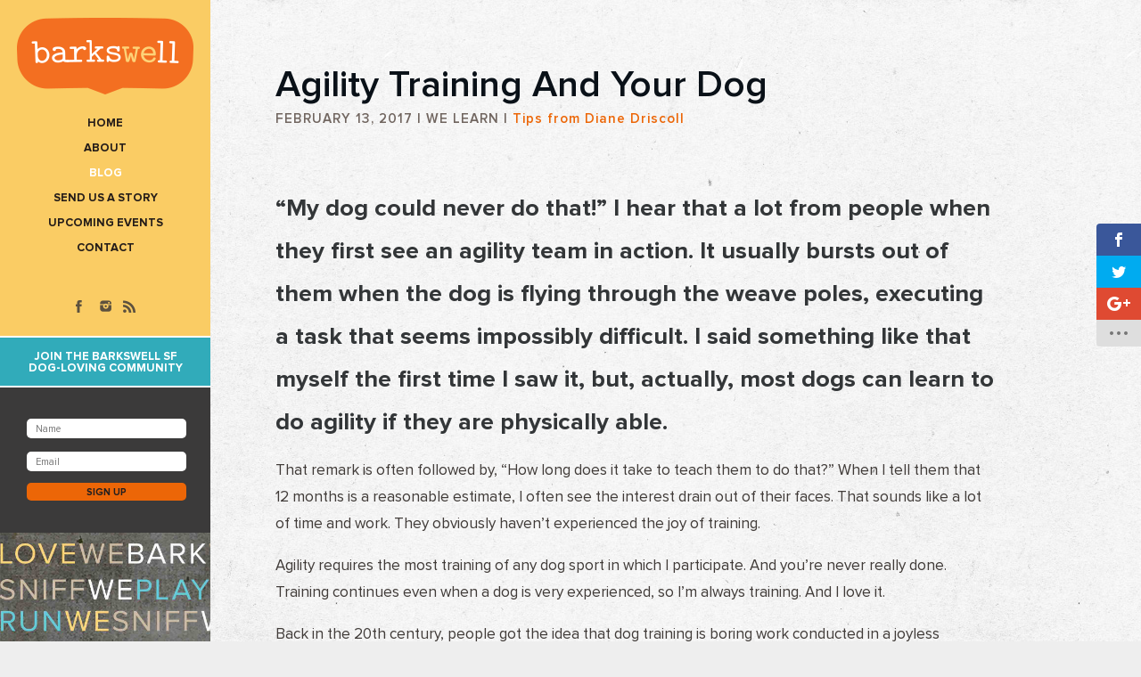

--- FILE ---
content_type: text/html; charset=UTF-8
request_url: http://barkswellsf.com/agility-training-and-your-dog/
body_size: 13321
content:
<!DOCTYPE html>
<!--[if IE 7]> <html class="ie7 oldie" lang="en-US"> <![endif]-->
<!--[if IE 8]> <html class="ie8 oldie" lang="en-US"> <![endif]-->
<!--[if IE 9]> <html class="ie9" lang="en-US"> <![endif]-->
<!--[if gt IE 9]><!--> <html lang="en-US"> <!--<![endif]-->
<head>
	<meta charset="UTF-8">
	<meta name="viewport" content="width=device-width, initial-scale=1, maximum-scale=1, minimum-scale=1, user-scalable=no">
	<meta http-equiv="X-UA-Compatible" content="IE=edge,chrome=1">
	<meta name="format-detection" content="telephone=no">
	<title>Agility Training And Your Dog - BarkswellSF.com</title>
	<link rel="pingback" href="http://barkswellsf.com/xmlrpc.php" />
	<!--[if lt IE 9]>
		<script src="http://html5shiv.googlecode.com/svn/trunk/html5.js"></script>
	<![endif]-->
	<script>var et_site_url='http://barkswellsf.com';var et_post_id='1913';function et_core_page_resource_fallback(a,b){"undefined"===typeof b&&(b=a.sheet.cssRules&&0===a.sheet.cssRules.length);b&&(a.onerror=null,a.onload=null,a.href?a.href=et_site_url+"/?et_core_page_resource="+a.id+et_post_id:a.src&&(a.src=et_site_url+"/?et_core_page_resource="+a.id+et_post_id))}
</script>
	<!-- This site is optimized with the Yoast SEO plugin v15.6.2 - https://yoast.com/wordpress/plugins/seo/ -->
	<meta name="robots" content="index, follow, max-snippet:-1, max-image-preview:large, max-video-preview:-1" />
	<link rel="canonical" href="http://barkswellsf.com/agility-training-and-your-dog/" />
	<meta property="og:locale" content="en_US" />
	<meta property="og:type" content="article" />
	<meta property="og:title" content="Agility Training And Your Dog - BarkswellSF.com" />
	<meta property="og:description" content="“My dog could never do that!” I hear that a lot from people when they first see an agility team in action. It usually bursts out of them when the dog is flying through the weave poles, executing a task that seems impossibly difficult. I said something like that myself the first time I saw it, but, actually, most dogs can learn to do agility if they are physically able." />
	<meta property="og:url" content="http://barkswellsf.com/agility-training-and-your-dog/" />
	<meta property="og:site_name" content="BarkswellSF.com" />
	<meta property="article:published_time" content="2017-02-14T02:56:49+00:00" />
	<meta name="twitter:card" content="summary" />
	<meta name="twitter:creator" content="@BarkswellSF" />
	<meta name="twitter:site" content="@BarkswellSF" />
	<script type="application/ld+json" class="yoast-schema-graph">{"@context":"https://schema.org","@graph":[{"@type":"Organization","@id":"http://barkswellsf.com/#organization","name":"BarkswellSF","url":"http://barkswellsf.com/","sameAs":["http://@barkswellsf","https://twitter.com/BarkswellSF"],"logo":{"@type":"ImageObject","@id":"http://barkswellsf.com/#logo","inLanguage":"en-US","url":"http://barkswellsf.com/wp-content/uploads/2015/03/BarkswellComingSoonLogo11.png","width":432,"height":216,"caption":"BarkswellSF"},"image":{"@id":"http://barkswellsf.com/#logo"}},{"@type":"WebSite","@id":"http://barkswellsf.com/#website","url":"http://barkswellsf.com/","name":"BarkswellSF.com","description":"BarkswellSF.com","publisher":{"@id":"http://barkswellsf.com/#organization"},"potentialAction":[{"@type":"SearchAction","target":"http://barkswellsf.com/?s={search_term_string}","query-input":"required name=search_term_string"}],"inLanguage":"en-US"},{"@type":"WebPage","@id":"http://barkswellsf.com/agility-training-and-your-dog/#webpage","url":"http://barkswellsf.com/agility-training-and-your-dog/","name":"Agility Training And Your Dog - BarkswellSF.com","isPartOf":{"@id":"http://barkswellsf.com/#website"},"datePublished":"2017-02-14T02:56:49+00:00","dateModified":"2017-02-14T02:56:49+00:00","inLanguage":"en-US","potentialAction":[{"@type":"ReadAction","target":["http://barkswellsf.com/agility-training-and-your-dog/"]}]},{"@type":"Article","@id":"http://barkswellsf.com/agility-training-and-your-dog/#article","isPartOf":{"@id":"http://barkswellsf.com/agility-training-and-your-dog/#webpage"},"author":{"@id":"http://barkswellsf.com/#/schema/person/f8aa6c15c72a20c87dd185553ca72859"},"headline":"Agility Training And Your Dog","datePublished":"2017-02-14T02:56:49+00:00","dateModified":"2017-02-14T02:56:49+00:00","mainEntityOfPage":{"@id":"http://barkswellsf.com/agility-training-and-your-dog/#webpage"},"commentCount":3,"publisher":{"@id":"http://barkswellsf.com/#organization"},"articleSection":"We Learn","inLanguage":"en-US","potentialAction":[{"@type":"CommentAction","name":"Comment","target":["http://barkswellsf.com/agility-training-and-your-dog/#respond"]}]},{"@type":"Person","@id":"http://barkswellsf.com/#/schema/person/f8aa6c15c72a20c87dd185553ca72859","name":"Diane Driscoll","image":{"@type":"ImageObject","@id":"http://barkswellsf.com/#personlogo","inLanguage":"en-US","url":"http://0.gravatar.com/avatar/31c9ad303c7d16097e80b9fd479425e5?s=96&d=mm&r=g","caption":"Diane Driscoll"}}]}</script>
	<!-- / Yoast SEO plugin. -->


<link rel='dns-prefetch' href='//www.google.com' />
<link rel='dns-prefetch' href='//fonts.googleapis.com' />
<link rel='dns-prefetch' href='//s.w.org' />
<link rel="alternate" type="application/rss+xml" title="BarkswellSF.com &raquo; Feed" href="http://barkswellsf.com/feed/" />
<link rel="alternate" type="application/rss+xml" title="BarkswellSF.com &raquo; Comments Feed" href="http://barkswellsf.com/comments/feed/" />
<link rel="alternate" type="application/rss+xml" title="BarkswellSF.com &raquo; Agility Training And Your Dog Comments Feed" href="http://barkswellsf.com/agility-training-and-your-dog/feed/" />
		<!-- This site uses the Google Analytics by ExactMetrics plugin v6.5.0 - Using Analytics tracking - https://www.exactmetrics.com/ -->
		<!-- Note: ExactMetrics is not currently configured on this site. The site owner needs to authenticate with Google Analytics in the ExactMetrics settings panel. -->
					<!-- No UA code set -->
				<!-- / Google Analytics by ExactMetrics -->
				<script type="text/javascript">
			window._wpemojiSettings = {"baseUrl":"https:\/\/s.w.org\/images\/core\/emoji\/13.0.1\/72x72\/","ext":".png","svgUrl":"https:\/\/s.w.org\/images\/core\/emoji\/13.0.1\/svg\/","svgExt":".svg","source":{"concatemoji":"http:\/\/barkswellsf.com\/wp-includes\/js\/wp-emoji-release.min.js?ver=5.6.16"}};
			!function(e,a,t){var n,r,o,i=a.createElement("canvas"),p=i.getContext&&i.getContext("2d");function s(e,t){var a=String.fromCharCode;p.clearRect(0,0,i.width,i.height),p.fillText(a.apply(this,e),0,0);e=i.toDataURL();return p.clearRect(0,0,i.width,i.height),p.fillText(a.apply(this,t),0,0),e===i.toDataURL()}function c(e){var t=a.createElement("script");t.src=e,t.defer=t.type="text/javascript",a.getElementsByTagName("head")[0].appendChild(t)}for(o=Array("flag","emoji"),t.supports={everything:!0,everythingExceptFlag:!0},r=0;r<o.length;r++)t.supports[o[r]]=function(e){if(!p||!p.fillText)return!1;switch(p.textBaseline="top",p.font="600 32px Arial",e){case"flag":return s([127987,65039,8205,9895,65039],[127987,65039,8203,9895,65039])?!1:!s([55356,56826,55356,56819],[55356,56826,8203,55356,56819])&&!s([55356,57332,56128,56423,56128,56418,56128,56421,56128,56430,56128,56423,56128,56447],[55356,57332,8203,56128,56423,8203,56128,56418,8203,56128,56421,8203,56128,56430,8203,56128,56423,8203,56128,56447]);case"emoji":return!s([55357,56424,8205,55356,57212],[55357,56424,8203,55356,57212])}return!1}(o[r]),t.supports.everything=t.supports.everything&&t.supports[o[r]],"flag"!==o[r]&&(t.supports.everythingExceptFlag=t.supports.everythingExceptFlag&&t.supports[o[r]]);t.supports.everythingExceptFlag=t.supports.everythingExceptFlag&&!t.supports.flag,t.DOMReady=!1,t.readyCallback=function(){t.DOMReady=!0},t.supports.everything||(n=function(){t.readyCallback()},a.addEventListener?(a.addEventListener("DOMContentLoaded",n,!1),e.addEventListener("load",n,!1)):(e.attachEvent("onload",n),a.attachEvent("onreadystatechange",function(){"complete"===a.readyState&&t.readyCallback()})),(n=t.source||{}).concatemoji?c(n.concatemoji):n.wpemoji&&n.twemoji&&(c(n.twemoji),c(n.wpemoji)))}(window,document,window._wpemojiSettings);
		</script>
		<style type="text/css">
img.wp-smiley,
img.emoji {
	display: inline !important;
	border: none !important;
	box-shadow: none !important;
	height: 1em !important;
	width: 1em !important;
	margin: 0 .07em !important;
	vertical-align: -0.1em !important;
	background: none !important;
	padding: 0 !important;
}
</style>
	<link rel='stylesheet' id='wp-block-library-css'  href='http://barkswellsf.com/wp-includes/css/dist/block-library/style.min.css?ver=5.6.16' type='text/css' media='all' />
<link rel='stylesheet' id='cptch_stylesheet-css'  href='http://barkswellsf.com/wp-content/plugins/captcha/css/front_end_style.css?ver=4.3.5' type='text/css' media='all' />
<link rel='stylesheet' id='dashicons-css'  href='http://barkswellsf.com/wp-includes/css/dashicons.min.css?ver=5.6.16' type='text/css' media='all' />
<link rel='stylesheet' id='cptch_desktop_style-css'  href='http://barkswellsf.com/wp-content/plugins/captcha/css/desktop_style.css?ver=4.3.5' type='text/css' media='all' />
<link rel='stylesheet' id='cf7-style-frontend-style-css'  href='http://barkswellsf.com/wp-content/plugins/contact-form-7-style/css/frontend.css?ver=3.1.9' type='text/css' media='all' />
<link rel='stylesheet' id='cf7-style-responsive-style-css'  href='http://barkswellsf.com/wp-content/plugins/contact-form-7-style/css/responsive.css?ver=3.1.9' type='text/css' media='all' />
<link rel='stylesheet' id='contact-form-7-css'  href='http://barkswellsf.com/wp-content/plugins/contact-form-7/includes/css/styles.css?ver=5.3.2' type='text/css' media='all' />
<link rel='stylesheet' id='exactmetrics-popular-posts-style-css'  href='http://barkswellsf.com/wp-content/plugins/google-analytics-dashboard-for-wp/assets/css/frontend.min.css?ver=6.5.0' type='text/css' media='all' />
<link rel='stylesheet' id='et_monarch-css-css'  href='http://barkswellsf.com/wp-content/plugins/monarch/css/style.css?ver=1.4.13' type='text/css' media='all' />
<link rel='stylesheet' id='et-gf-open-sans-css'  href='http://fonts.googleapis.com/css?family=Open+Sans:400,700' type='text/css' media='all' />
<link rel='stylesheet' id='evcal_google_fonts-css'  href='//fonts.googleapis.com/css?family=Oswald%3A400%2C300%7COpen+Sans%3A400%2C300&#038;ver=5.6.16' type='text/css' media='screen' />
<link rel='stylesheet' id='evcal_cal_default-css'  href='//barkswellsf.com/wp-content/plugins/eventON/assets/css/eventon_styles.css?ver=2.4.5' type='text/css' media='all' />
<link rel='stylesheet' id='evo_font_icons-css'  href='//barkswellsf.com/wp-content/plugins/eventON/assets/fonts/font-awesome.css?ver=4.6.2' type='text/css' media='all' />
<link rel='stylesheet' id='et-builder-googlefonts-cached-css'  href='http://fonts.googleapis.com/css?family=Special+Elite:regular&#038;subset=latin&#038;display=swap' type='text/css' media='all' />
<link rel='stylesheet' id='evo_el_styles-css'  href='http://barkswellsf.com/wp-content/plugins/eventon-event-lists/assets/el_styles.css?ver=5.6.16' type='text/css' media='all' />
<link rel='stylesheet' id='et-builder-modules-style-css'  href='http://barkswellsf.com/wp-content/plugins/divi-builder/includes/builder/styles/frontend-builder-plugin-style.unified.css?ver=4.8.1' type='text/css' media='all' />
<link rel='stylesheet' id='am_style_css-css'  href='http://barkswellsf.com/wp-content/themes/barkswell/style.css?ver=1.0' type='text/css' media='all' />
<script type='text/javascript' src='http://barkswellsf.com/wp-includes/js/jquery/jquery.min.js?ver=3.5.1' id='jquery-core-js'></script>
<script type='text/javascript' src='http://barkswellsf.com/wp-includes/js/jquery/jquery-migrate.min.js?ver=3.3.2' id='jquery-migrate-js'></script>
<link rel="https://api.w.org/" href="http://barkswellsf.com/wp-json/" /><link rel="alternate" type="application/json" href="http://barkswellsf.com/wp-json/wp/v2/posts/1913" /><link rel="EditURI" type="application/rsd+xml" title="RSD" href="http://barkswellsf.com/xmlrpc.php?rsd" />
<link rel="wlwmanifest" type="application/wlwmanifest+xml" href="http://barkswellsf.com/wp-includes/wlwmanifest.xml" /> 
<meta name="generator" content="WordPress 5.6.16" />
<link rel='shortlink' href='http://barkswellsf.com/?p=1913' />
<link rel="alternate" type="application/json+oembed" href="http://barkswellsf.com/wp-json/oembed/1.0/embed?url=http%3A%2F%2Fbarkswellsf.com%2Fagility-training-and-your-dog%2F" />
<link rel="alternate" type="text/xml+oembed" href="http://barkswellsf.com/wp-json/oembed/1.0/embed?url=http%3A%2F%2Fbarkswellsf.com%2Fagility-training-and-your-dog%2F&#038;format=xml" />
<meta name="google-site-verification" content="dAlo8q4DOhJ7hvjkY6TD1HkMA8GoqAaNREk6hzaTObY" /><style type="text/css" id="et-bloom-custom-css">
					.et_bloom .et_bloom_optin_1 .et_bloom_form_container .et_bloom_form_header { background-color: #3b3a3a !important; } .et_bloom .et_bloom_optin_1 .carrot_edge .et_bloom_form_content:before { border-top-color: #3b3a3a !important; } .et_bloom .et_bloom_optin_1 .carrot_edge.et_bloom_form_right .et_bloom_form_content:before, .et_bloom .et_bloom_optin_1 .carrot_edge.et_bloom_form_left .et_bloom_form_content:before { border-top-color: transparent !important; border-left-color: #3b3a3a !important; }
						@media only screen and ( max-width: 767px ) {.et_bloom .et_bloom_optin_1 .carrot_edge.et_bloom_form_right .et_bloom_form_content:before, .et_bloom .et_bloom_optin_1 .carrot_edge.et_bloom_form_left .et_bloom_form_content:before { border-top-color: #3b3a3a !important; border-left-color: transparent !important; }
						}.et_bloom .et_bloom_optin_1 .et_bloom_form_content button { background-color: #f36f21 !important; } .et_bloom .et_bloom_optin_1 .et_bloom_form_content .et_bloom_fields i { color: #f36f21 !important; } .et_bloom .et_bloom_optin_1 .et_bloom_form_content .et_bloom_custom_field_radio i:before { background: #f36f21 !important; } .et_bloom .et_bloom_optin_1 .et_bloom_form_content button { background-color: #f36f21 !important; } .et_bloom .et_bloom_optin_1 .et_bloom_form_container h2, .et_bloom .et_bloom_optin_1 .et_bloom_form_container h2 span, .et_bloom .et_bloom_optin_1 .et_bloom_form_container h2 strong { font-family: "Open Sans", Helvetica, Arial, Lucida, sans-serif; }.et_bloom .et_bloom_optin_1 .et_bloom_form_container p, .et_bloom .et_bloom_optin_1 .et_bloom_form_container p span, .et_bloom .et_bloom_optin_1 .et_bloom_form_container p strong, .et_bloom .et_bloom_optin_1 .et_bloom_form_container form input, .et_bloom .et_bloom_optin_1 .et_bloom_form_container form button span { font-family: "Open Sans", Helvetica, Arial, Lucida, sans-serif; } 
				</style><link rel="preload" href="http://barkswellsf.com/wp-content/plugins/divi-builder/core/admin/fonts/modules.ttf" as="font" crossorigin="anonymous"><style type="text/css" id="et-social-custom-css">
				 
			</style>

<!-- EventON Version -->
<meta name="generator" content="EventON 2.4.5" />

<!-- All in one Favicon 4.7 --><link rel="icon" href="http://barkswellsf.com/wp-content/uploads/2015/05/faviconbw.png" type="image/png"/>

<style class='cf7-style' media='screen' type='text/css'>
body .cf7-style.cf7-style-130 {border-top-width: 2px;border-right-width: 2px;border-bottom-width: 2px;border-left-width: 2px;}body .cf7-style.cf7-style-130 input[type='submit'] {border-top-left-radius: 4px;border-top-right-radius: 4px;border-bottom-left-radius: 4px;border-bottom-right-radius: 4px;background-color: #facc64;}
</style>
<link rel="stylesheet" id="et-core-unified-1913-cached-inline-styles" href="http://barkswellsf.com/wp-content/et-cache/1913/et-core-unified-1913-17695903497556.min.css" onerror="et_core_page_resource_fallback(this, true)" onload="et_core_page_resource_fallback(this)" /></head>
<body class="post-template-default single single-post postid-1913 single-format-standard et_divi_builder et_bloom et_monarch chrome et-pb-theme-barkswell et-db et_minified_js et_minified_css grow-content-body">

	<div id="body">
		<div class="container">
			<aside id="sidebar">
				<header>
					<a id="logo" href="http://barkswellsf.com/">BarkswellSF.com</a>
					<nav id="menu">
						<div class="trigger"></div>
						<ul id="sf-menu" class="sf-menu"><li id="menu-item-57" class="home_menu menu-item menu-item-type-post_type menu-item-object-page menu-item-home menu-item-57"><a href="http://barkswellsf.com/">Home</a></li>
<li id="menu-item-58" class="menu-item menu-item-type-post_type menu-item-object-page menu-item-58"><a href="http://barkswellsf.com/about/">About</a></li>
<li id="menu-item-132" class="menu-item menu-item-type-post_type menu-item-object-page current_page_parent menu-item-132"><a href="http://barkswellsf.com/blog/">Blog</a></li>
<li id="menu-item-419" class="menu-item menu-item-type-post_type menu-item-object-page menu-item-419"><a href="http://barkswellsf.com/send-us-a-story/">Send us a Story</a></li>
<li id="menu-item-1255" class="menu-item menu-item-type-post_type menu-item-object-page menu-item-1255"><a href="http://barkswellsf.com/event-directory/">Upcoming Events</a></li>
<li id="menu-item-60" class="menu-item menu-item-type-post_type menu-item-object-page menu-item-60"><a href="http://barkswellsf.com/contact/">Contact</a></li>
</ul>						<div class="social">
							<ul>
								<li><a target="_blank" href="https://www.facebook.com/barkswell" class="ico ico-fb"></a></li>																<li><a target="_blank" href="https://instagram.com/BarkswellSF" class="ico ico-in"></a></li>								<li><a target="_blank" href="http://barkswellsf.com/feed/" class="ico ico-rss"></a></li>
							</ul>
						</div>
					</nav>
					<!-- / navigation -->

				</header>
				<a href="#" class="news">join THE Barkswell SF<br />
dog-loving community</a>
				<form action="//barkswellsf.us14.list-manage.com/subscribe/post?u=a1ed573104ed8f934f32cb4d4&amp;id=c03da8bd4f" method="post" id="mc-embedded-subscribe-form" name="mc-embedded-subscribe-form" class="validate" target="_blank" novalidate>
					<input type="text" placeholder="Name" name="FNAME">
					<input type="text" placeholder="Email" name="EMAIL">
					<button type="submit">SIGN UP</button>
					<div style="position: absolute; left: -5000px;"><input type="text" name="b_a1ed573104ed8f934f32cb4d4_c03da8bd4f" tabindex="-1" value=""></div>
				</form>
			</aside>
			<!-- / sidebar -->
	<div id="content">
    					<div class="post post-1913 type-post status-publish format-standard hentry category-we-learn grow-content-main" id="post-1913">
			<h1>Agility Training And Your Dog</h1>
			<div class="meta">February 13, 2017 | <a href="http://barkswellsf.com/category/we-learn/" rel="category tag">We Learn</a>									| <span class="author">
					<a href="http://barkswellsf.com/author/diane-driscoll/">Tips from Diane Driscoll</a>
					</span>
			    			</div>
			<div class="entry">

			 

    		<div id="et-boc" class="et-boc">
<div id="et_builder_outer_content" class="et_builder_outer_content">
<div class="et-l et-l--post">
<div class="et_builder_inner_content et_pb_gutters3">
<div class="et_pb_section et_pb_section_0 et_section_regular et_section_transparent" >
<div class="et_pb_row et_pb_row_0 et_pb_gutters1">
<div class="et_pb_column et_pb_column_4_4 et_pb_column_0  et_pb_css_mix_blend_mode_passthrough et-last-child">
<div class="et_pb_module et_pb_text et_pb_text_0  et_pb_text_align_left et_pb_bg_layout_light">
<div class="et_pb_text_inner">“My dog could never do that!” I hear that a lot from people when they first see an agility team in action. It usually bursts out of them when the dog is flying through the weave poles, executing a task that seems impossibly difficult. I said something like that myself the first time I saw it, but, actually, most dogs can learn to do agility if they are physically able.
</div>
</p></div>
<p> <!-- .et_pb_text --></p>
<div class="et_pb_module et_pb_text et_pb_text_1  et_pb_text_align_left et_pb_bg_layout_light">
<div class="et_pb_text_inner">That remark is often followed by, “How long does it take to teach them to do that?” When I tell them that 12 months is a reasonable estimate, I often see the interest drain out of their faces. That sounds like a lot of time and work. They obviously haven’t experienced the joy of training.</p>
<p>Agility requires the most training of any dog sport in which I participate. And you’re never really done. Training continues even when a dog is very experienced, so I’m always training. And I love it.</p>
<p>Back in the 20th century, people got the idea that dog training is boring work conducted in a joyless atmosphere. That might have been true decades ago, but training has changed dramatically. It turns out that positive methods are not only a lot more enjoyable for both dog and handler, but also produce excellent results. And even if you wanted to, you wouldn’t succeed in agility using old-fashioned, dominance-based training methods. It’s an off-leash sport that requires a happy, willing canine partner. Agility is about joy, for both teammates.
</p></div>
</p></div>
<p> <!-- .et_pb_text --></p>
<div class="et_pb_module et_pb_text et_pb_text_2  et_pb_text_align_left et_pb_bg_layout_light">
<div class="et_pb_text_inner">
<p style="text-align: center;">&#8220;Agility is about joy, for both teammates.&#8221;</p>
</div></div>
<p> <!-- .et_pb_text --></p>
<div class="et_pb_module et_pb_text et_pb_text_3  et_pb_text_align_left et_pb_bg_layout_light">
<div class="et_pb_text_inner">When I started in agility, I wanted to complete the training so I could actually “do” agility. Obviously, training was necessary, and I thought it would be worthwhile, but not particularly fun. I figured once my dog was trained, I’d get to the good part &#8211; competition. But eventually I realized that I had it backwards. You compete to find out how your training is going. Training is where you develop an amazing bond with your dog that enriches both of your lives. It becomes part of your lifestyle. Competing is just a fun way to test your training.</p>
<p>Don’t get me wrong; I love to compete. I love the atmosphere, the wonderful people I’ve met, and the fun of playing with my dog like a kid. I enjoy the physical and mental challenge. But, more than that, I love it when it’s just me and my dog, training alone and finally nailing that tricky skill. And I love the lessons that always seem to end up as dog parties. That’s where the joy is.</p>
<p>So, it turns out that the old saying applies to dog training. It’s a journey, so enjoy it. Go after your competitive goals, but enjoy getting there. You’ll spend far more time training than you will competing, so don’t focus too much on the endgame. Our dogs’ lives are short, and their athletic careers even shorter. Have as much fun as possible with them along the way.
</p></div>
</p></div>
<p> <!-- .et_pb_text --></p>
<div class="et_pb_module et_pb_image et_pb_image_0 et_animated et-waypoint">
<p>				<span class="et_pb_image_wrap "><img loading="lazy" src="http://barkswellsf.com/wp-content/uploads/2017/02/Enjoy_the_Training_Journey_pic-Courtesey-of-Cindy-Frezon_opt.jpg" alt="Enjoy_the_Training_Journey_pic-Courtesey of Cindy Frezon_opt" title="Enjoy_the_Training_Journey_pic-Courtesey of Cindy Frezon_opt" height="auto" width="auto" srcset="http://barkswellsf.com/wp-content/uploads/2017/02/Enjoy_the_Training_Journey_pic-Courtesey-of-Cindy-Frezon_opt.jpg 400w, http://barkswellsf.com/wp-content/uploads/2017/02/Enjoy_the_Training_Journey_pic-Courtesey-of-Cindy-Frezon_opt-300x222.jpg 300w" sizes="(max-width: 400px) 100vw, 400px" class="wp-image-1917" /></span>
			</div>
<div class="et_pb_module et_pb_divider_0 et_pb_space et_pb_divider_hidden">
<div class="et_pb_divider_internal"></div>
</div>
<div class="et_pb_module et_pb_text et_pb_text_4  et_pb_text_align_left et_pb_bg_layout_light">
<div class="et_pb_text_inner">If you enjoyed this post, you should read &#8220;The Most Important Thing You Need To Foster A Dog&#8221; <a href="http://barkswellsf.com/the-most-important-thing-you-need-to-foster-a-dog/">here</a>.</p>
<p>Have you tried agility training with your dog? Share your story below!
</p></div>
</p></div>
<p> <!-- .et_pb_text -->
			</div>
<p> <!-- .et_pb_column --></p></div>
<p> <!-- .et_pb_row --></p></div>
<p> <!-- .et_pb_section -->		</div>
<p><!-- .et_builder_inner_content -->
	</div>
<p><!-- .et-l --></p></div>
<p><!-- .et_builder_outer_content -->
		</div>
<p><!-- #et-boc --></p>
<span class="et_bloom_bottom_trigger"></span><span class="et_social_bottom_trigger"></span>    		<div class="clear"></div>
    		    				</div>
		

<!-- You can start editing here. -->


<div class="leave" id="respond">

<h3>Leave a comment!</h3>

<div class="cancel-comment-reply">
	<small><a rel="nofollow" id="cancel-comment-reply-link" href="/agility-training-and-your-dog/#respond" style="display:none;">Click here to cancel reply.</a></small>
</div>


<form action="http://barkswellsf.com/wp-comments-post.php" method="post" id="commentform">
    
<textarea name="comment" id="comment" cols="100%" rows="10" tabindex="1"></textarea>


<fieldset>
	<label for="author">Name:</label>
	<div class="text">
		<input type="text" name="author" id="author" value="" size="22" tabindex="2" aria-required='true' />
	</div>
</fieldset>

<fieldset class="submit">
	<label for="email">Email:</label>
	<div class="text">
		<input type="text" name="email" id="email" value="" size="22" tabindex="3" aria-required='true' />
	</div>
	<button type="submit" tabindex="4">submit</button>
</fieldset>

		
<p class="cptch_block"><span class="cptch_wrap cptch_math_actions">
				<label class="cptch_label" for="cptch_input_94"><span class="cptch_span">6</span>
					<span class="cptch_span">&nbsp;&minus;&nbsp;</span>
					<span class="cptch_span"><input id="cptch_input_94" class="cptch_input cptch_wp_comments" type="text" autocomplete="off" name="cptch_number" value="" maxlength="2" size="2" aria-required="true" required="required" style="margin-bottom:0;display:inline;font-size: 12px;width: 40px;" /></span>
					<span class="cptch_span">&nbsp;=&nbsp;</span>
					<span class="cptch_span">1</span>
					<input type="hidden" name="cptch_result" value="/6g=" /><input type="hidden" name="cptch_time" value="1769735138" />
					<input type="hidden" name="cptch_form" value="wp_comments" />
				</label><span class="cptch_reload_button_wrap hide-if-no-js">
					<noscript>
						<style type="text/css">
							.hide-if-no-js {
								display: none !important;
							}
						</style>
					</noscript>
					<span class="cptch_reload_button dashicons dashicons-update"></span>
				</span></span></p>

<input type='hidden' name='comment_post_ID' value='1913' id='comment_post_ID' />
<input type='hidden' name='comment_parent' id='comment_parent' value='0' />

</form>

</div>


<div class="comments" id="comments">
	<h3>Comments</h3>
	<ul>
				<li class="comment even thread-even depth-1 parent et-pb-non-builder-comment" id="comment-138">
				<div id="div-comment-138" class="comment-body">
		
			<h4>Kim / February 16, 2017</h4>

        
		<div class="entry-comment"><p>Well said Diane.</p>
</div>

		<div class="reply">
		<a rel='nofollow' class='comment-reply-link' href='#comment-138' data-commentid="138" data-postid="1913" data-belowelement="div-comment-138" data-respondelement="respond" data-replyto="Reply to Kim" aria-label='Reply to Kim'>Reply</a>		</div>

				</div>
		<ul class="children">
		<li class="comment byuser comment-author-admin odd alt depth-2 et-pb-non-builder-comment" id="comment-139">
				<div id="div-comment-139" class="comment-body">
		
			<h4>admin / February 16, 2017</h4>

        
		<div class="entry-comment"><p>Thank you so much for showing support for the author!</p>
</div>

		<div class="reply">
		<a rel='nofollow' class='comment-reply-link' href='#comment-139' data-commentid="139" data-postid="1913" data-belowelement="div-comment-139" data-respondelement="respond" data-replyto="Reply to admin" aria-label='Reply to admin'>Reply</a>		</div>

				</div>
		</li><!-- #comment-## -->
</ul><!-- .children -->
</li><!-- #comment-## -->
	</ul>
</div>

			</div>
		</div>
<!-- / content -->



		</div>
		<!-- / container -->
	</div>
	<!-- / body -->

	<footer id="footer">
		<div class="container">
			<p>&copy; 2026 BarkswellSF.com</p>
		</div>
		<!-- / container -->
	</footer>
	<!-- / footer -->
	<script type="text/javascript" src="http://barkswellsf.com/wp-content/themes/barkswell/includes/js/modernizr.custom.js"></script>
			<script type="text/javascript">
		/*<![CDATA[*/
		var gmapstyles = 'default';
		/* ]]> */
		</script>		
		<script>
  (function(i,s,o,g,r,a,m){i['GoogleAnalyticsObject']=r;i[r]=i[r]||function(){
  (i[r].q=i[r].q||[]).push(arguments)},i[r].l=1*new Date();a=s.createElement(o),
  m=s.getElementsByTagName(o)[0];a.async=1;a.src=g;m.parentNode.insertBefore(a,m)
  })(window,document,'script','//www.google-analytics.com/analytics.js','ga');

  ga('create', 'UA-62754293-1', 'auto');
  ga('send', 'pageview');

</script>
<script>
  (function(i,s,o,g,r,a,m){i['GoogleAnalyticsObject']=r;i[r]=i[r]||function(){
  (i[r].q=i[r].q||[]).push(arguments)},i[r].l=1*new Date();a=s.createElement(o),
  m=s.getElementsByTagName(o)[0];a.async=1;a.src=g;m.parentNode.insertBefore(a,m)
  })(window,document,'script','https://www.google-analytics.com/analytics.js','ga');

  ga('create', 'UA-106233966-1', 'auto');
  ga('send', 'pageview');

</script><div class="et_bloom_popup et_bloom_optin et_bloom_resize et_bloom_optin_1 et_bloom_trigger_idle" data-cookie_duration="1" data-idle_timeout="15">
							<div class="et_bloom_form_container et_bloom_popup_container et_bloom_form_bottom with_edge carrot_edge et_bloom_rounded et_bloom_form_text_dark et_bloom_animation_fadein">
								
			<div class="et_bloom_form_container_wrapper clearfix">
				<div class="et_bloom_header_outer">
					<div class="et_bloom_form_header et_bloom_header_text_light">
						<img width="610" height="407" src="http://barkswellsf.com/wp-content/uploads/2015/06/029_lauren-tarquin_0838_gallery.jpg" class=" et_bloom_image_slideup et_bloom_image" alt="" loading="lazy" srcset="http://barkswellsf.com/wp-content/uploads/2015/06/029_lauren-tarquin_0838_gallery.jpg 3500w, http://barkswellsf.com/wp-content/uploads/2015/06/029_lauren-tarquin_0838_gallery-300x200.jpg 300w, http://barkswellsf.com/wp-content/uploads/2015/06/029_lauren-tarquin_0838_gallery-1024x683.jpg 1024w, http://barkswellsf.com/wp-content/uploads/2015/06/029_lauren-tarquin_0838_gallery-785x523.jpg 785w" sizes="(max-width: 610px) 100vw, 610px" />
						<div class="et_bloom_form_text">
						<h2>Don't miss a Bark!</h2><p>Sign up for <strong>monthly</strong> news from Barkswell.</p>
					</div>
						
					</div>
				</div>
				<div class="et_bloom_form_content et_bloom_2_fields et_bloom_bottom_inline">
					
					
					<form method="post" class="clearfix">
						<div class="et_bloom_fields">
							<p class="et_bloom_popup_input et_bloom_subscribe_name">
								<input placeholder="Name" maxlength="50">
							</p>
							<p class="et_bloom_popup_input et_bloom_subscribe_email">
								<input placeholder="Email">
							</p>
							
							<button data-optin_id="optin_1" data-service="mailchimp" data-list_id="c03da8bd4f" data-page_id="1913" data-account="Barkswellsf" data-ip_address="false" class="et_bloom_submit_subscription">
								<span class="et_bloom_subscribe_loader"></span>
								<span class="et_bloom_button_text et_bloom_button_text_color_light">SUBSCRIBE!</span>
							</button>
						</div>
					</form>
					<div class="et_bloom_success_container">
						<span class="et_bloom_success_checkmark"></span>
					</div>
					<h2 class="et_bloom_success_message">You have Successfully Subscribed!</h2>
					
				</div>
			</div>
			<span class="et_bloom_close_button"></span>
							</div>
						</div><div class="et_social_pin_images_outer">
					<div class="et_social_pinterest_window">
						<div class="et_social_modal_header"><h3>Pin It on Pinterest</h3><span class="et_social_close"></span></div>
						<div class="et_social_pin_images" data-permalink="http://barkswellsf.com/agility-training-and-your-dog/" data-title="Agility Training And Your Dog" data-post_id="1913"></div>
					</div>
				</div><div class="et_social_sidebar_networks et_social_visible_sidebar et_social_slideright et_social_animated et_social_rounded et_social_sidebar_grow et_social_sidebar_withcounts et_social_mobile_on et_social_sidebar_networks_right">
					
					<ul class="et_social_icons_container"><li class="et_social_facebook">
									<a href="http://www.facebook.com/sharer.php?u=http%3A%2F%2Fbarkswellsf.com%2Fagility-training-and-your-dog%2F&#038;t=Agility%20Training%20And%20Your%20Dog" class="et_social_share et_social_display_count" rel="nofollow" data-social_name="facebook" data-post_id="1913" data-social_type="share" data-location="sidebar"data-min_count="1">
										<i class="et_social_icon et_social_icon_facebook"></i>
										
										
										<span class="et_social_overlay"></span>
									</a>
								</li><li class="et_social_twitter">
									<a href="http://twitter.com/share?text=Agility%20Training%20And%20Your%20Dog&#038;url=http%3A%2F%2Fbarkswellsf.com%2Fagility-training-and-your-dog%2F" class="et_social_share et_social_display_count" rel="nofollow" data-social_name="twitter" data-post_id="1913" data-social_type="share" data-location="sidebar"data-min_count="1">
										<i class="et_social_icon et_social_icon_twitter"></i>
										
										
										<span class="et_social_overlay"></span>
									</a>
								</li><li class="et_social_googleplus">
									<a href="https://plus.google.com/share?url=http%3A%2F%2Fbarkswellsf.com%2Fagility-training-and-your-dog%2F&#038;t=Agility%20Training%20And%20Your%20Dog" class="et_social_share et_social_display_count" rel="nofollow" data-social_name="googleplus" data-post_id="1913" data-social_type="share" data-location="sidebar"data-min_count="1">
										<i class="et_social_icon et_social_icon_googleplus"></i>
										
										
										<span class="et_social_overlay"></span>
									</a>
								</li><li class="et_social_all_button">
								<a href="#" rel="nofollow" data-location="sidebar" data-page_id="1913" data-permalink="http://barkswellsf.com/agility-training-and-your-dog/" data-title="Agility Training And Your Dog" class="et_social_open_all">
									<i class="et_social_icon et_social_icon_all_button"></i>
									<span class="et_social_overlay"></span>
								</a>
							</li></ul>
					<span class="et_social_hide_sidebar et_social_icon"></span>
				</div><div class="et_social_mobile_button"></div>
					<div class="et_social_mobile et_social_fadein">
						<div class="et_social_heading">Share This</div>
						<span class="et_social_close"></span>
						<div class="et_social_networks et_social_simple et_social_rounded et_social_left et_social_withcounts">
							<ul class="et_social_icons_container"><li class="et_social_facebook">
									<a href="http://www.facebook.com/sharer.php?u=http%3A%2F%2Fbarkswellsf.com%2Fagility-training-and-your-dog%2F&#038;t=Agility%20Training%20And%20Your%20Dog" class="et_social_share et_social_display_count" rel="nofollow" data-social_name="facebook" data-post_id="1913" data-social_type="share" data-location="sidebar"data-min_count="1">
										<i class="et_social_icon et_social_icon_facebook"></i>
										<div class="et_social_network_label"><div class="et_social_networkname">Facebook</div></div>
										
										<span class="et_social_overlay"></span>
									</a>
								</li><li class="et_social_twitter">
									<a href="http://twitter.com/share?text=Agility%20Training%20And%20Your%20Dog&#038;url=http%3A%2F%2Fbarkswellsf.com%2Fagility-training-and-your-dog%2F" class="et_social_share et_social_display_count" rel="nofollow" data-social_name="twitter" data-post_id="1913" data-social_type="share" data-location="sidebar"data-min_count="1">
										<i class="et_social_icon et_social_icon_twitter"></i>
										<div class="et_social_network_label"><div class="et_social_networkname">Twitter</div></div>
										
										<span class="et_social_overlay"></span>
									</a>
								</li><li class="et_social_googleplus">
									<a href="https://plus.google.com/share?url=http%3A%2F%2Fbarkswellsf.com%2Fagility-training-and-your-dog%2F&#038;t=Agility%20Training%20And%20Your%20Dog" class="et_social_share et_social_display_count" rel="nofollow" data-social_name="googleplus" data-post_id="1913" data-social_type="share" data-location="sidebar"data-min_count="1">
										<i class="et_social_icon et_social_icon_googleplus"></i>
										<div class="et_social_network_label"><div class="et_social_networkname">Google+</div></div>
										
										<span class="et_social_overlay"></span>
									</a>
								</li><li class="et_social_all_button">
								<a href="#" rel="nofollow" data-location="sidebar" data-page_id="1913" data-permalink="http://barkswellsf.com/agility-training-and-your-dog/" data-title="Agility Training And Your Dog" class="et_social_open_all">
									<i class="et_social_icon et_social_icon_all_button"></i>
									<span class="et_social_overlay"></span>
								</a>
							</li></ul>
						</div>
					</div>
					<div class="et_social_mobile_overlay"></div><div id="grow-wp-data" data-grow='{&quot;content&quot;:{&quot;ID&quot;:1913,&quot;categories&quot;:[{&quot;ID&quot;:12}]}}'></div>	<script type="text/javascript">
				var et_animation_data = [{"class":"et_pb_image_0","style":"slideLeft","repeat":"once","duration":"500ms","delay":"0ms","intensity":"10%","starting_opacity":"0%","speed_curve":"ease-in-out"}];
				</script>
	<link rel='stylesheet' id='eventon_dynamic_styles-css'  href='//barkswellsf.com/wp-content/plugins/eventON/assets/css/eventon_dynamic_styles.css?ver=5.6.16' type='text/css' media='all' />
<link rel='stylesheet' id='et_bloom-css-css'  href='http://barkswellsf.com/wp-content/plugins/bloom/css/style.css?ver=1.3.11' type='text/css' media='all' />
<script type='text/javascript' src='http://barkswellsf.com/wp-content/plugins/contact-form-7-style/js/frontend-min.js?ver=3.1.9' id='cf7-style-frontend-script-js'></script>
<script type='text/javascript' id='contact-form-7-js-extra'>
/* <![CDATA[ */
var wpcf7 = {"apiSettings":{"root":"http:\/\/barkswellsf.com\/wp-json\/contact-form-7\/v1","namespace":"contact-form-7\/v1"}};
/* ]]> */
</script>
<script type='text/javascript' src='http://barkswellsf.com/wp-content/plugins/contact-form-7/includes/js/scripts.js?ver=5.3.2' id='contact-form-7-js'></script>
<script type='text/javascript' src='https://www.google.com/recaptcha/api.js?render=6LdXJb4ZAAAAABkjWRshi48ROdmdjVs4sZh9juRa&#038;ver=3.0' id='google-recaptcha-js'></script>
<script type='text/javascript' id='wpcf7-recaptcha-js-extra'>
/* <![CDATA[ */
var wpcf7_recaptcha = {"sitekey":"6LdXJb4ZAAAAABkjWRshi48ROdmdjVs4sZh9juRa","actions":{"homepage":"homepage","contactform":"contactform"}};
/* ]]> */
</script>
<script type='text/javascript' src='http://barkswellsf.com/wp-content/plugins/contact-form-7/modules/recaptcha/script.js?ver=5.3.2' id='wpcf7-recaptcha-js'></script>
<script type='text/javascript' src='http://barkswellsf.com/wp-content/plugins/monarch/js/idle-timer.min.js?ver=1.4.13' id='et_monarch-idle-js'></script>
<script type='text/javascript' id='et_monarch-custom-js-js-extra'>
/* <![CDATA[ */
var monarchSettings = {"ajaxurl":"http:\/\/barkswellsf.com\/wp-admin\/admin-ajax.php","pageurl":"http:\/\/barkswellsf.com\/agility-training-and-your-dog\/","stats_nonce":"637eae2723","share_counts":"2c08a22511","follow_counts":"e372995aea","total_counts":"b6d964e98d","media_single":"29f62a3942","media_total":"2ccfc3cc79","generate_all_window_nonce":"eb97474b1c","no_img_message":"No images available for sharing on this page"};
/* ]]> */
</script>
<script type='text/javascript' src='http://barkswellsf.com/wp-content/plugins/monarch/js/custom.js?ver=1.4.13' id='et_monarch-custom-js-js'></script>
<script type='text/javascript' src='http://barkswellsf.com/wp-includes/js/comment-reply.min.js?ver=5.6.16' id='comment-reply-js'></script>
<script type='text/javascript' id='am_general-js-extra'>
/* <![CDATA[ */
var ajax_object = {"ajax_url":"http:\/\/barkswellsf.com\/wp-admin\/admin-ajax.php","curPage":"2","loading":"","done":""};
/* ]]> */
</script>
<script type='text/javascript' src='http://barkswellsf.com/wp-content/themes/barkswell/includes/js/general.js?ver=1.0' id='am_general-js'></script>
<script type='text/javascript' id='divi-builder-custom-script-js-extra'>
/* <![CDATA[ */
var et_pb_custom = {"ajaxurl":"http:\/\/barkswellsf.com\/wp-admin\/admin-ajax.php","images_uri":"http:\/\/barkswellsf.com\/wp-content\/themes\/barkswell\/images","builder_images_uri":"http:\/\/barkswellsf.com\/wp-content\/plugins\/divi-builder\/includes\/builder\/images","et_frontend_nonce":"37a2b88af0","subscription_failed":"Please, check the fields below to make sure you entered the correct information.","et_ab_log_nonce":"e52776fbe8","fill_message":"Please, fill in the following fields:","contact_error_message":"Please, fix the following errors:","invalid":"Invalid email","captcha":"Captcha","prev":"Prev","previous":"Previous","next":"Next","wrong_captcha":"You entered the wrong number in captcha.","wrong_checkbox":"Checkbox","ignore_waypoints":"no","is_divi_theme_used":"","widget_search_selector":".widget_search","ab_tests":[],"is_ab_testing_active":"","page_id":"1913","unique_test_id":"","ab_bounce_rate":"5","is_cache_plugin_active":"no","is_shortcode_tracking":"","tinymce_uri":""}; var et_builder_utils_params = {"condition":{"diviTheme":false,"extraTheme":false},"scrollLocations":["app","top"],"builderScrollLocations":{"desktop":"app","tablet":"app","phone":"app"},"onloadScrollLocation":"app","builderType":"fe"}; var et_frontend_scripts = {"builderCssContainerPrefix":"#et-boc","builderCssLayoutPrefix":"#et-boc .et-l"};
var et_pb_box_shadow_elements = [];
var et_pb_motion_elements = {"desktop":[],"tablet":[],"phone":[]};
var et_pb_sticky_elements = [];
/* ]]> */
</script>
<script type='text/javascript' src='http://barkswellsf.com/wp-content/plugins/divi-builder/js/divi-builder.min.js?ver=4.8.1' id='divi-builder-custom-script-js'></script>
<script type='text/javascript' src='http://barkswellsf.com/wp-content/plugins/divi-builder/core/admin/js/common.js?ver=4.8.1' id='et-core-common-js'></script>
<script type='text/javascript' src='http://barkswellsf.com/wp-includes/js/wp-embed.min.js?ver=5.6.16' id='wp-embed-js'></script>
<script type='text/javascript' src='http://barkswellsf.com/wp-content/plugins/bloom/js/jquery.uniform.min.js?ver=1.3.11' id='et_bloom-uniform-js-js'></script>
<script type='text/javascript' id='et_bloom-custom-js-js-extra'>
/* <![CDATA[ */
var bloomSettings = {"ajaxurl":"http:\/\/barkswellsf.com\/wp-admin\/admin-ajax.php","pageurl":"http:\/\/barkswellsf.com\/agility-training-and-your-dog\/","stats_nonce":"bc186ea7bf","subscribe_nonce":"cd6520c291","is_user_logged_in":"not_logged"};
/* ]]> */
</script>
<script type='text/javascript' src='http://barkswellsf.com/wp-content/plugins/bloom/js/custom.js?ver=1.3.11' id='et_bloom-custom-js-js'></script>
<script type='text/javascript' src='http://barkswellsf.com/wp-content/plugins/bloom/js/idle-timer.min.js?ver=1.3.11' id='et_bloom-idle-timer-js-js'></script>
<script type='text/javascript' id='cptch_front_end_script-js-extra'>
/* <![CDATA[ */
var cptch_vars = {"nonce":"9080bda08e","ajaxurl":"http:\/\/barkswellsf.com\/wp-admin\/admin-ajax.php","enlarge":"0"};
/* ]]> */
</script>
<script type='text/javascript' src='http://barkswellsf.com/wp-content/plugins/captcha/js/front_end_script.js?ver=5.6.16' id='cptch_front_end_script-js'></script>
</body>
</html>


--- FILE ---
content_type: text/css
request_url: http://barkswellsf.com/wp-content/themes/barkswell/style.css?ver=1.0
body_size: 28195
content:
/*
Theme Name: barkswell
Theme URI: http://www.reliablepsd.com
Author: <a href="http://www.reliablepsd.com">reliablepsd</a>
Author URI: http://www.reliablepsd.com
Description: Designed by <a href="http://www.reliablepsd.com">reliablepsd</a>.
Version: 1.0
License: GNU General Public License v2 or later
License URI: http://www.gnu.org/licenses/gpl-2.0.html
Tags: white, light
Text Domain: am
*/
html, body, div, span, applet, object, iframe,
h1, h2, h3, h4, h5, h6, p, blockquote, pre,
a, abbr, acronym, address, big, cite, code,
del, dfn, em, img, ins, kbd, q, s, samp,
small, strike, strong, sub, sup, tt, var,
b, u, i, center,
dl, dt, dd, ol, ul, li,
fieldset, form, label, legend,
table, caption, tbody, tfoot, thead, tr, th, td,
article, aside, canvas, details, figcaption, figure,
footer, header, hgroup, menu, nav, section, summary,
time, mark, audio, video {
	margin: 0;
	padding: 0;
	border: 0;
	font-size: 100%;
	font: inherit;
	vertical-align: baseline;
}

*, *:before, *:after {
	-moz-box-sizing: border-box;
	-webkit-box-sizing: border-box;
	box-sizing: border-box;
}

input[type=tel], input[type=url], input[type=password],
input[type=text], input[type=email], input[type=reset],
input[type=button], input[type=submit], button, textarea {
	-webkit-appearance: none;
	-webkit-border-radius: 0;
}

article, aside, details, figcaption, figure,
footer, header, hgroup, menu, nav, section {
	display: block;
}

img {
	vertical-align: middle;
}

ol, ul {
	list-style: none;
}

blockquote, q {
	quotes: none;
}

blockquote:before, blockquote:after,
q:before, q:after {
	content: '';
	content: none;
}

table {
	border-collapse: collapse;
	border-spacing: 0;
}

a[href], label[for], select,
input[type=checkbox], input[type=radio] {
	cursor: pointer;
}

button, input[type=button], input[type=image],
input[type=reset], input[type=submit] {
	padding: 0;
	overflow: visible;
	cursor: pointer;
}

button::-moz-focus-inner,
input[type=button]::-moz-focus-inner,
input[type=image]::-moz-focus-inner,
input[type=reset]::-moz-focus-inner,
input[type=submit]::-moz-focus-inner {
	border: 0;
}

.hide {
	position: absolute !important;
	left: -9999em !important;
}

.clearfix:after {
	content: "";
	display: block;
	clear: both;
}

h1, h2, h3, h4, h5, h6 {
	font-weight: normal;
}

strong {
	font-weight: bold;
}

em {
	font-style: italic;
}

del {
	text-decoration: line-through;
}

th, td {
	vertical-align: top;
}

th {
	font-weight: normal;
	text-align: left;
}

address, cite, dfn {
	font-style: normal;
}

abbr, acronym {
	border-bottom: 1px dotted #999;
	cursor: help;
}

sub,
sup {
	position: relative;
	font-size: 75%;
	line-height: 0;
}

sup {
	top: -0.5em;
}

sub {
	bottom: -0.25em;
}

textarea {
	 overflow: auto;
}

a, input[type=reset], input[type=button], input[type=submit], button, .btn{
	-webkit-transition: all .3s;
	-o-transition: all .3s;
	transition: all .3s;
}
.featured .more a:hover .arrow, .btn-scroll:hover .arrow, .posts-topics a:hover, .posts a:hover img, #menu .social li a{
    opacity: 0.85;
}
input[type=number], input[type=tel], input[type=url], input[type=password], input[type=text], input[type=email], input[type=reset], input[type=button], input[type=submit], button, textarea{
     -webkit-appearance: none;
     -webkit-border-radius: 0;
}
input[type=reset], input[type=button], input[type=submit], button, .btn{
     background: none;
     border: 0;
     padding: 0;
     display: inline-block;
}
input[type=reset]:hover, input[type=button]:hover, input[type=submit]:hover, button:hover, .btn:hover{
     opacity: 0.9;
}
input[type=number], input[type=tel], input[type=url], input[type=password], input[type=text], input[type=email], textarea{
     border: 1px solid #ccc;
     padding: 5px;
     color: #000;
}
input, textarea, select, button {
     outline: none;
     font-family: Arial, Helvetica, sans-serif;
     font-size: 14px;
}

/* Contact7 */
.form-req {
	color: #ec6607;
}
.form-lbl {
	color: #000;
}
.form-req-label {
	text-align: left;
	margin-bottom: 10px;
}

.textwidget p{ padding: 0 0 10px 0; }

/* Respond */
#respond{
	margin:20px 0 20px 0;
	overflow:hidden;
}
.commentlist #respond{
	margin:0 0 20px 0;
}
#respond .comment-reply-title{
	margin: 0 0 5px 0;
}
#respond .comment-reply-title small{
	font-size: 12px;
	font-weight: normal;
}
#commentform p{
	width:100%;
	overflow:hidden;
	padding: 0 0 10px;
	margin: 0;
}
#commentform p label{
	display: block;
	padding: 0 0 5px;
}
#commentform p textarea{
	width: 96%;
}

/* Q&A */

.qa-details {
	position: relative;
}
.qa-image {
	width: 400px;	
	height: 200px;
	vertical-align: top;
	display: inline-block;
}

.qa-details .qa-image img {
	width: 100%;
	height: auto;
	max-width: 100%;
	max-height: 100%;
}

.qa-box {
	width: 400px;
	height: 200px;
	vertical-align: top;
	color: #fff;
	background-color: #ec6607;
	display: inline-block;
	padding: 25px 0 0 25px;
	position: relative;
}

.qa-dogname {
	font-size: 30px;
	font-weight: 700;
	line-height: 40px;
	text-transform: uppercase;
}
.qa-boxline {}

.qa-lineh, .qa-lined {
	font-size: 26px;
	line-height: 32px;
}
.qa-lineh {
	font-weight: 700;
	padding-right: 10px;
}

.qa-story {
	width: 100%;
	margin-top: 20px;
	font-size: 18px;
	line-height: 22px;
	font-style: italic;
}
.qa-question {
	display: block;
	margin-top: 25px;
	font-size: 20px;
	font-weight: 700;
}
.qa-answer {
	display: block;
	font-size: 18px;
	margin-bottom: 25px;
}
/* Typography */

span.author a,
span.author {
	color: #ec6607 !important;
	text-transform: none !important;
}

.post h1 {
	font-size: 42px;
	color: #0A1118;
	font-weight: 600;
	line-height: normal;
	padding: 15px 0 8px;
}

.post .meta {
	font-size: 15px;
	text-transform: uppercase;
	letter-spacing: 1px;
	color: #70655F;
	font-weight: 600;
	padding-bottom: 20px;
}

.post .meta a {
	color: #70655F;
}

.comments {
	padding: 40px 0;
	max-width: 508px;
}
.comments .children{
    margin: 20px 0 0 20px;
}
.comments h3 {
	font-size: 30px;
	font-weight: 600;
	color: #403B38;
	line-height: normal;
	padding-bottom: 20px;
}

.comments li + li {
	border-top: 1px solid #616161;
	margin-top: 16px;
	padding-top: 28px;
}

.comments p {
	font-size: 17px;
	line-height: 24px;
}

.comments h4 {
	font-size: 17px;
	font-weight: bold;
	color: #403B38;
	line-height: normal;
	padding-bottom: 2px;
}

.leave {
	padding: 45px 0 0;
	overflow: hidden;
	max-width: 508px;
}
.leave h3 {
	font-size: 19px;
	font-weight: bold;
	color: #403B38;
	line-height: normal;
	padding-bottom: 13px;
}
.leave fieldset {
	padding-bottom: 15px;
}
.leave label {
	float: left;
	width: 63px;
	font-size: 15px;
	color: #403B38;
	line-height: 46px;
}
.leave input {
	border: 1px solid #aba5a5;
	background: #fff;
	width: 100%;
	height: 45px;
	display: block;
	padding: 5px;
}
.leave button {
	float: right;
	background: #facc64;
	height: 44px;
	width: 24.2%;
	font-size: 18px;
	font-weight: bold;
	border-radius: 20px;
	text-transform: uppercase;
	line-height: 44px;
	text-align: center;
	color: #fff;
}
.leave .text {
	overflow: hidden;
	padding-right: 8px;
}
.leave .submit .text {
	width: 59.5%;
	float: left;
}
.leave textarea {
	border: 1px solid #aba5a5;
	background: #fff;
	width: 100%;
	margin-bottom: 15px;
	height: 162px;
	display: block;
	padding: 10px;
}

.entry{
	width:100%;
	line-height:21px;
	font-size: 15px;
	color: #403B38;
	max-width: 90%;
}
.entry a{
	text-decoration:underline;
}
.entry a:hover{
	text-decoration:none;
}
.entry p{
	margin:0 0 13px 0;
}
.entry h2{font-size: 30px;}  .entry h3{font-size: 26px;}  .entry h4{font-size: 22px;}  .entry h5{font-size: 20px;}  .entry h6{font-size: 16px;}
.entry h1, .entry h2, .entry h3, .entry h4, .entry h5, .entry h6{line-height:1.5em; margin: 0 0 15px 0;
	color: #0A1118;
	font-weight: 600;}

.entry ul{ margin: 0 0 20px 0; padding: 0 0 0 30px; }
.entry ul ul, .entry ul ol{ margin: 0; }
.entry ul li{	list-style-type: disc;  line-height: 1.5em;}
.entry ul ul li{ list-style-type: circle; }
.entry  ul li ol li{ list-style-type: decimal; }

.entry ol{ margin: 0 0 20px 0; padding: 0 0 0 30px; }
.entry ol ol, .entry ol ul{ margin: 0; }
.entry  ol li{ list-style-type: decimal;  line-height: 1.5em;}
.entry  ol li ol li{ list-style-type: lower-alpha; }
.entry  ol li ul li{ list-style-type: disc; }

.entry img{
	margin-bottom: 21px;
}

.entry blockquote{
	width: 100%;
	border: 0;
	text-align: center;
	padding: 27px 27px;
	color: #fff;
	border-collapse: collapse;
	margin: 0 0 11px 0;
	background: url(images/bg_orange.png);
}
.entry blockquote p{
	padding: 0;
	margin: 0;
}
.entry table{
	width: 100%;
	border: 1px solid #ccc;
	border-collapse: collapse;
	margin: 0 0 15px 0;
}
.entry table td, .entry table th{
	border: 1px solid #ccc;
	padding: 5px;
}
.entry table th{
	background: #eee;
}

/* Calendar */
#wp-calendar{width:95%;margin-bottom:15px;clear:both;padding:0;}
#wp-calendar caption{padding:10px;}
#wp-calendar th,#wp-calendar td{text-align:center;padding:3px 0;}
#wp-calendar td{background:transparent;}

/* Begin Images */
img{
	max-width: 100%;
	height: auto;
}
img.wp-smiley{ padding: 0; border: none; }
.alignnone {
    margin: 0;
}

.aligncenter,
div.aligncenter {
    display: block;
    margin: 5px auto 20px auto;
}

.alignright {
    float:right;
    margin: 5px 0 20px 20px;
}

.alignleft {
    float: left;
    margin: 5px 20px 20px 0;
}

.aligncenter {
    display: block;
    margin: 5px auto 5px auto;
}

a img.alignright {
    float: right;
    margin: 5px 0 20px 20px;
}

a img.alignnone {
    margin: 0;
}

a img.alignleft {
    float: left;
    margin: 5px 20px 20px 0;
}

a img.aligncenter {
    display: block;
    margin-left: auto;
    margin-right: auto
}

.wp-caption {
    background: #fff;
    border: 1px solid #f0f0f0;
    max-width: 96%; /* Image does not overflow the content area */
    padding: 5px 3px 10px;
    text-align: center;
}

.wp-caption.alignnone {
    margin: 5px 0 20px 0;
}

.wp-caption.alignleft {
    margin: 5px 20px 20px 0;
}

.wp-caption.alignright {
    margin: 5px 0 20px 20px;
}

.wp-caption img {
    border: 0 none;
    height: auto;
    margin: 0;
    max-width: 98.5%;
    padding: 0;
    width: auto;
}

.wp-caption .wp-caption-text, .entry .wp-caption .wp-caption-text {
    font-size: 11px;
    line-height: 17px;
    margin: 0;
    padding: 5px 4px 0;
}

.al{
	float: left;
}
.ar{
	float: right;
}

/* Various Tags & Classes */
.entry acronym, .entry abbr, .entry span.caps{
	cursor: help;
}
.entry acronym, .entry abbr{
	border-bottom: 1px dashed #dfcfba;
}
.center{
	text-align: center;
}
.hidden{
	display: none;
}
.entry pre, .entry code{
	font-family:mono-space,monospace;
	border: 1px solid #eee;
	padding: 20px;
	display: block;
	margin: 0 0 20px 0;
	overflow: auto;
	white-space: pre;
	font-size: 12px;
	line-height:20px;
}
.entry code{
	padding:1px 20px 0 20px;
	background:#f6f6f6 url(images/bgr_code.gif) repeat scroll 0 0;
	border-top: 0;
	border-bottom: 0;
}
sup{
	position: relative;
	top: -5px;
}
sub{
	position: relative;
	top: 5px;
}
code br{
	display: none;
}
.last{
	margin-right:0 !important;
	clear:right;
}
.clear{
	clear: both;
	line-height: 0;
}
.sticky{}
.bypostauthor{}
.page-link{
	padding: 0 0 15px;
}


/* pagination */
.pagination{
	width:100%;
	overflow:hidden;
	padding: 10px 0 20px 0;
}
.single .pagination{
}
.pagination a{
}

/* Normalized Styles
------------------------------------------------------------------------------*/

body {
	font: 13px/18px "ProximaNova", sans-serif;
	color: #333;
	background: #eeeeee url(images/bg_body.jpg);
	-webkit-text-size-adjust: none;
}

input, textarea, select, button {
	outline: none;
	font-family: "ProximaNova", sans-serif;
}

a {
	text-decoration: none;
	color: #a29c98;
}

a:hover {
	text-decoration: underline;
}


/* Container
------------------------------------------------------------------------------*/

.container {
	position: relative;
	width: 100%;
	margin: 0 auto;
}


/* Header
------------------------------------------------------------------------------*/

#sidebar {
	float: left;
	position: fixed;
	top: 0;
	bottom: 0;
	overflow: auto;
	width: 236px;
	z-index: 9;
	background: #403c38;
}

#sidebar:before {
	content: "";
	z-index: -1;
	position: absolute;
	bottom: 0;
	left: 0;
	right: 0;
	top: 570px;
	background: #403c38 url(images/wallforweb.jpg) no-repeat;
	background-size: 387%;
	background-position: top left;
}

#sidebar header {
	padding: 20px 0 5px;
	background: #facc64;
	overflow: hidden;
}

#logo {
	width: 198px;
	height: 86px;
	margin: auto;
	display: block;
	cursor: pointer;
	text-indent: -9999em;
	background: url(images/logo.png) no-repeat;
	/* commenting out animation */
	/*transform: rotate(0deg) scale(0.9) translateZ(0);
	transition: all 0.4s cubic-bezier(.8,1.8,.75,.75);*/
}
/*
#logo:hover {
	transform: rotate(10deg) scale(1);
}
*/
#sidebar .news {
	background: #31abba;
	text-align: center;
	display: block;
	text-decoration: none;
	padding: 15px 20px 13px;
	position: relative;
	line-height: normal;
	font-size: 13px;
	text-transform: uppercase;
	font-weight: bold;
	color: #fff;
	border-bottom: 2px solid #fff;
	border-top: 2px solid #fff;
	cursor: default;
}

#sidebar form {
	background: #3b3a3a;
	padding: 35px 27px 21px 30px;
}

#sidebar input {
	height: 22px;
	width: 100%;
	border-radius: 5px;
	border: 0;
	background: #fff;
	margin: 0 0 15px;
	padding: 0 10px;
	color: #9b9694;
	font-size: 11px;
	line-height: normal;
}

#sidebar button {
	height: 20px;
	width: 100%;
	border-radius: 5px;
	display: block;
	border: 0;
	background: #ec6607;
	margin: -2px 0 15px;
	padding: 0 10px;
	color: #231F20;
	font-size: 11px;
	font-weight: bold;
	line-height: normal;
}

/* Navigation
------------------------------------------------------------------------------*/

#menu ul {
	padding: 24px 0 14px;
}

#menu li {
	padding-bottom: 10px;
	text-align: center;
	text-transform: uppercase;
}

#menu a {
	font-size: 13px;
	color: #251D19;
	font-weight: bold;
	text-decoration: none;
}

#menu .current_page_ancestor > a,
#menu .current_page_parent > a,
#menu .current_page_item > a,

#menu .current-menu-ancestor > a,
#menu .current-menu-parent > a,
#menu .current-menu-item > a,

#menu .current-page-ancestor > a,
#menu .current-page-parent > a,
#menu .current-page-item > a,
#menu .active,
#menu a:hover {
	color: #fff;
	text-decoration: none;
}

.home #menu .current_page_ancestor > a,
.home #menu .current_page_parent > a,
.home #menu .current_page_item > a,

.home #menu .current-menu-ancestor > a,
.home #menu .current-menu-parent > a,
.home #menu .current-menu-item > a,

.home #menu .current-page-ancestor > a,
.home #menu .current-page-parent > a,
.home #menu .current-page-item > a{
	color: #251D19;
}
.home #menu .current_page_item.home_menu > a{
	color: #fff;
}

#menu .social {
	text-align: center;
	padding-bottom: 1px;
}

#menu .social li {
	padding: 0 4px;
	display: inline-block;
}

#menu .social li a {
	display: inline-block;
	background: url(images/ico_social.png) no-repeat;
	width: 15px;
	background-size: auto 15px;
	height: 15px;
}

#menu .social li a.ico-tw {
	width: 20px;
	background-position: -23px 0;
}

#menu .social li a.ico-in {
	background-position: -55px 0;
}

#menu .social li a.ico-rss {
	background-position: -83px 0;
}


/* Content
------------------------------------------------------------------------------*/

#content {
	padding: 60px 73px;
	margin-left: 236px;
	min-height: 900px;
}

#content:after {
	content: "";
	clear: both;
	display: block;
}

.btn-scroll {
	height: 77px;
	background: #3b3a3a;
	box-shadow: 0 0 30px rgba(0, 0, 0, .5);
	display: block;
	text-align: center;
	margin: 0 -73px 40px;
}

.btn-scroll .arrow {
	display: inline-block;
	width: 49px;
	height: 49px;
	margin: 11px 0;
	background: url(images/ico_more.png) no-repeat 50% 57% #7e7875;
	border-radius: 50%;
}

.posts-topics {
	overflow: hidden;
	padding-bottom: 30px;
	margin-right: -2px;
}

.posts-topics ul {
	clear: both;
	font-size: 0;
	margin-right: -20px;
}

.posts-topics li {
	display: inline-block;
	vertical-align: top;
	float: none;
	padding: 0 15px 17px 0;
}

.posts-topics h3 {
	font-size: 14px;
	color: #403B38;
	font-weight: 600;
	text-transform: uppercase;
	padding: 45px 0 22px;
	letter-spacing: 1px;
}

.posts-topics .by {
	float: right;
	padding: 43px 0 0;
	margin-right: 0;
}

.posts-topics .by a {
	float: left;
	font-size: 12px;
	text-transform: uppercase;
	font-weight: 600;
	color: #fff;
	letter-spacing: 0;
	border-radius: 8px;
	line-height: 20px;
	height: 18px;
	position: relative;
	background: #52433a;
	padding: 0 31px 0 14px;
	margin-left: 28px;
}

.posts-topics .by a:after {
	content: "";
	position: absolute;
	width: 13px;
	right: 11px;
	top: 5px;
	height: 7px;
	background: url(images/bg_down.png) no-repeat;
}

.posts h3 {
	font-size: 14px;
	color: #403B38;
	font-weight: 600;
	text-transform: uppercase;
	padding: 22px 0;
	letter-spacing: 1px;
}

.posts h3.big {
	padding: 25px 0 42px;
	font-size: 17px;
}

.posts .pages {
	float: right;
	padding: 35px 2px;
}

.pages a {
	float: left;
	font-size: 12px;
	text-transform: uppercase;
	font-weight: 600;
	color: #fff;
	letter-spacing: .5px;
	border-radius: 8px;
	line-height: 20px;
	height: 18px;
	position: relative;
	background: #52433a;
	padding: 0 16px 0 24px;
	margin-left: 28px;
}

.pages a:after {
	content: "";
	position: absolute;
	width: 6px;
	left: 12px;
	top: 4px;
	height: 9px;
	background: url(images/bg_arrow.png) no-repeat;
}

.pages a.next:after {
	background-position: 100% 0;
	left: auto;
	right: 11px;
}

.posts .prev {
	float: left;
}

.posts .next {
	float: right;
	padding: 0 24px 0 16px;
}

.title {
	background: rgba(230, 65, 37, 0.7);
	font-size: 26px;
	text-transform: uppercase;
	font-weight: 600;
	margin: 10px 0 47px;
	padding: 19px 25px 20px;
	color: #fff;
	line-height: 26px;
	width: 156px; /*132px*/
	border-radius: 25px 25px 0 25px;
}

.title strong {
	font-size: 32px;
	font-weight: normal;
	font-weight: 600;
}

.title-img {
	margin: 0 0 47px;
}

.posts {
	overflow: hidden;
	padding-bottom: 14px;
}

.posts img {
	max-width: 100%;
}

.posts article {
	overflow: hidden;
	padding: 0 0 24px;
}

.posts article .image {
	float: left;
	margin-right: 15px;
	width: 183px;
}

.posts article .date {
	font-size: 13.5px;
	text-transform: uppercase;
	letter-spacing: 1px;
	color: #a29c98;
	font-weight: 600;
}

.posts article .date a {
	color: #7a29c98;
}

.posts article h2 {
	letter-spacing: 1px;
	line-height: normal;
	padding: 2px 0 0;
	font-size: 23px;
	color: #2F2722;
	font-weight: 600;
}

.posts article h2 a {
	color: inherit;
}

.posts article p {
	font-size: 14px;
	line-height: 16px;
	letter-spacing: .2px;
	color: #010202;
}

.posts article .more {
	padding-left: 3px;
	color: #75CEDE;

}

.posts {
	overflow: hidden;
}

#body {
	position: relative;
	padding-bottom: 30px;
}

#body:after {
	content: "";
	display: block;
	clear: both;
}

body {
	position: relative;
}

.featured {
	margin: -60px -73px 0;
	box-shadow: 0 0 30px rgba(0, 0, 0, .5);
}

.featured .more a {
	background: #ec6607;
	font-size: 20px;
	padding: 11px 105px 12px 0;
	text-align: center;
	color: #EFD3A3;
	text-decoration: none;
	display: block;
}

.featured .more .arrow {
	display: inline-block;
	vertical-align: middle;
	margin-left: 10px;
	width: 25px;
	height: 25px;
	border-radius: 50%;
	background: #f9c1a0 url(images/ico_more_s.png) 50% 55% no-repeat;
}

.featured .more a em {
	font-style: normal;
	color: #fff;
}

/* Footer
------------------------------------------------------------------------------*/

#footer {
	clear: both;
	position: absolute;
	bottom: 0;
	left: 0;
	right: 0;
	z-index: 999;
}

#footer p {
	margin: 0 32px;
	box-shadow: 0 0 30px rgba(0, 0, 0, .5);
	font-size: 16px;
	color: #403B38;
	padding: 20px 0 0 115px;
	height: 63px;
	line-height: 43px;
	border-radius: 50px 50px 0 0;
	background: #facc64;
}

/* Fonts
------------------------------------------------------------------------------*/

@font-face {
	font-family: 'ProximaNova';
	src: url('fonts/ProximaNova-Regular.eot');
	src: url('fonts/ProximaNova-Regular.eot?#iefix') format('embedded-opentype'),
	     url('fonts/ProximaNova-Regular.woff') format('woff'),
	     url('fonts/ProximaNova-Regular.ttf') format('truetype'),
	     url('fonts/ProximaNova-Regular.svg#ProximaNova-Regular') format('svg');
	font-weight: normal;
	font-style: normal;
}

@font-face {
	font-family: 'ProximaNova';
	src: url('fonts/ProximaNova-Semibold.eot');
	src: url('fonts/ProximaNova-Semibold.eot?#iefix') format('embedded-opentype'),
	     url('fonts/ProximaNova-Semibold.woff') format('woff'),
	     url('fonts/ProximaNova-Semibold.ttf') format('truetype'),
	     url('fonts/ProximaNova-Semibold.svg#ProximaNova-Semibold') format('svg');
	font-weight: 600;
	font-style: normal;
}

@font-face {
	font-family: 'ProximaNova';
	src: url('fonts/ProximaNova-Bold.eot');
	src: url('fonts/ProximaNova-Bold.eot?#iefix') format('embedded-opentype'),
	     url('fonts/ProximaNova-Bold.woff') format('woff'),
	     url('fonts/ProximaNova-Bold.ttf') format('truetype'),
	     url('fonts/ProximaNova-Bold.svg#ProximaNova-Bold') format('svg');
	font-weight: bold;
	font-style: normal;
}

/* Media
------------------------------------------------------------------------------*/

@media screen and (max-width: 1000px) {

	.posts-topics ul {
		text-align: center;
	}

	#content {
		padding-left: 30px;
		padding-right: 30px;
	}

	.container {
		width: auto;
		padding: 0 10px 0 0;
	}

	.posts .pages {
		float: none;
		padding: 0 0 40px;
	}

	.pages a {
		margin: 0;
	}

	.featured .more a {
		padding-right: 0;
	}

	.btn-scroll,
	.featured {
		margin-right: -30px;
		margin-left: -30px;
	}

	.leave,
	.comments,
	.entry {
		max-width: none;
	}
	.entry img {
		width: 100%;
	}
}

@media screen and (min-width: 477px) and (max-width: 767px) {
.posts-topics li {
	max-width: 33.3% !important;
}
}

@media screen and (max-width: 767px) {

#sidebar .inner{
    min-height:  inherit;
}
.posts-topics li {
	max-width: 33.3%;
}
.leave {
	padding-right: 2px;
}
#sidebar:before {
	display: none;
}
#sidebar {
	position: static;
	width: auto;
	float: none;
}

#sidebar header {
	padding-top: 30px;
	padding-bottom: 16px;
}

#sidebar .news {
	font-size: 16px;
	cursor: pointer;
}

#sidebar .news:after {
	width: 0;
	content: "";
	margin: 5px 10px;
	vertical-align: top;
	display: inline-block;
	height: 0;
	border-style: solid;
	border-width: 5px 5px 0 5px;
	border-color: #fff transparent transparent transparent;
}

#sidebar form {
	display: none;
}

#sidebar form.active {
	display: block;
}

#menu {
	text-align: center;
	padding: 11px 0 0 0;
}

#menu ul {
	display: none;
}

#menu.active ul {
	display: block;
}

#menu .social ul {
	display: block;
}

#menu.active .trigger {
	margin-top: 20px;
	margin-left: 0;
}

#menu .trigger {
	display: inline-block;
	cursor: pointer;
	background: url(images/bg_menu.png) no-repeat;
	height: 19px;
	margin-left: 25px;
	background-size: contain;
	width: 25px;
}

.container {
	width: auto;
	padding: 0;
}

#content {
	margin: 0;
}

#menu.active .social {
	padding: 0;
	margin-top: -20px;
}

#menu .social {
	padding: 0 0 0 45px;
	display: inline-block;
}

#menu .social li a {
	display: inline-block;
	background: url(images/ico_social_m.png) no-repeat;
	background-size: 120px auto;
	width: 10px;
	height: 18px;
}

#menu .social li a.ico-tw {
	width: 35px;
	background-position: -20px 0;
}

#menu .social li a.ico-in {
	width: 20px;
	background-position: -67px 0;
}

#menu .social li a.ico-rss {
	width: 26px;
	background-position: -99px 0;
}

#content {
	padding: 0 29px 0 32px;
}

.posts article .image img{
	width: 100%;
}

.posts article .image{
	float: none;
	width: auto;
	margin: 0 0 10px;
}

#footer {
	background: url(images/wallforweb.jpg) no-repeat 50% 100%;
	background-size: cover;
	position: static;
	padding-top: 75px;
}

#footer p {
	text-align: center;
	padding: 25px 10px 0;
	font-size: 12px;
	height: 75px;
}

.posts .pages {
	float: none;
	padding: 10px 0 0;
}

.posts h3.big,
.posts h3 {
	font-size: 10px;
}

.posts-topics .by a:after {
	background-size: 10px auto;
	right: 4px;
}

.posts-topics ul {
	margin: 0 0 -5px -10px;
	padding: 15px 0 0;
}

.posts-topics li {
	max-width: 50%;
	padding: 0 10px 15px;
}

.posts-topics .by a {
	font-size: 7px;
	margin: 7px 10px;
	height: 14px;
	letter-spacing: .7px;
	padding: 0 22px 0 10px;
	line-height: 15px;
}

.posts-topics h3 {
	font-size: 10px;
	padding-top: 47px;
	padding-left: 5px;
	padding-bottom: 15px;
}

.posts h3.big {
	padding-top: 35px;
	padding-bottom: 15px;
}

.pages {
	padding-bottom: 30px;
	overflow: hidden;
}

.posts article .date {
	font-size: 11px;
}

.posts article {
	padding-bottom: 30px;
}

.posts article h2 {
	font-size: 19px;
}

.posts article p {
	font-size: 13px;
}

.pages a {
	float: none !important;
	margin: 0 0 10px;
	display: block;
	text-align: center;
}

.post {
	margin: 0 -13px;
}

.leave .submit .text {
	float: none;
	width: auto;
}

.leave .submit button {
	float: none;
	margin-top: 15px;
	width: 100%;
	clear: both;
}

.btn-scroll,
.featured {
	margin: 0 -29px 0 -32px;
}

.btn-scroll {
	height: 44px;
}

.btn-scroll .arrow {
	height: 30px;
	margin-top: 5px;
	background-size: 20px auto;
	width: 30px;
}

.featured .more a {
	font-size: 17px;
	padding: 7px 5px 5px;
}

.featured .more a em {
	display: block;
}

.featured .more .arrow {
	display: block;
	margin: 8px auto 2px;
	width: 18px;
	background-size: 12px auto;
	background-position: 50% 55%;
	height: 18px;
}
.title {
	margin: 10px 0 20px;
}

/* Q&A */

.qa-image {
	width: 300px;	
	height: 150px;
	vertical-align: top;
	display: inline-block;
}

.qa-details .qa-image img {
	width: 100%;
	height: auto;
	max-width: 100%;
	max-height: 100%;
}

.qa-box {
	width: 300px;
	height: 150px;
	vertical-align: top;
	color: #fff;
	background-color: #ec6607;
	display: inline-block;
	padding: 15px 0 0 25px;
	position: relative;
}

.qa-dogname {
	font-size: 26px;
	font-weight: 700;
	line-height: 36px;
	text-transform: uppercase;
}
.qa-boxline {}

.qa-lineh, .qa-lined {
	font-size: 22px;
	line-height: 28px;
}
.qa-lineh {
	font-weight: 700;
	padding-right: 10px;
}

}


/* custom styles */
.home .featured img {
  width: 100%;
}

.page-id-11 #sidebar {
  position: absolute;
}

/* Override Divi */
.et_divi_builder #et_builder_outer_content .et_pb_module a {
	text-decoration: underline;	
	color: #a29c98;
}
.et_divi_builder #et_builder_outer_content .et_pb_module a:hover {
	text-decoration: none;
}

.et_divi_builder #et_builder_outer_content .et_pb_module li {
	list-style-type: square !important;
	list-style-position: outside !important;
	margin-top: 15px;
	margin-left: 30px;
}



--- FILE ---
content_type: text/css
request_url: http://barkswellsf.com/wp-content/et-cache/1913/et-core-unified-1913-17695903497556.min.css
body_size: 1237
content:
.et-db #et-boc .et-l .et_pb_text_0.et_pb_text{color:#333638!important}.et-db #et-boc .et-l .et_pb_text_0 p{line-height:1.8em}.et-db #et-boc .et-l .et_pb_text_1 p{line-height:1.8em}.et-db #et-boc .et-l .et_pb_text_2 p{line-height:1.8em}.et-db #et-boc .et-l .et_pb_text_3 p{line-height:1.8em}.et-db #et-boc .et-l .et_pb_text_0{font-weight:700;font-size:27px;line-height:1.8em}.et-db #et-boc .et-l .et_pb_text_1{font-size:17px;line-height:1.8em}.et-db #et-boc .et-l .et_pb_text_3{font-size:17px;line-height:1.8em}.et-db #et-boc .et-l .et_pb_text_2.et_pb_text{color:#f36f21!important}.et-db #et-boc .et-l .et_pb_text_2{font-family:'Special Elite',display;font-size:28px;line-height:1.8em;margin-top:15px!important}.et-db #et-boc .et-l .et_pb_text_2 h1{font-family:'Special Elite',display}.et-db #et-boc .et-l .et_pb_image_0{text-align:center}.et-db #et-boc .et-l .et_pb_divider_0{height:22}.et-db #et-boc .et-l .et_pb_text_4.et_pb_text{color:#898989!important}.et-db #et-boc .et-l .et_pb_text_4{font-style:italic}@media only screen and (min-width:768px) and (max-width:980px){.et-db #et-boc .et-l .et_pb_divider_0{display:none!important}}@media only screen and (max-width:767px){.et-db #et-boc .et-l .et_pb_divider_0{display:none!important}}

--- FILE ---
content_type: text/plain
request_url: https://www.google-analytics.com/j/collect?v=1&_v=j102&a=1687031255&t=pageview&_s=1&dl=http%3A%2F%2Fbarkswellsf.com%2Fagility-training-and-your-dog%2F&ul=en-us%40posix&dt=Agility%20Training%20And%20Your%20Dog%20-%20BarkswellSF.com&sr=1280x720&vp=1280x720&_u=IEBAAEABAAAAACAAI~&jid=1411054731&gjid=1640780450&cid=1914144228.1769735141&tid=UA-62754293-1&_gid=2103951309.1769735141&_r=1&_slc=1&z=569315533
body_size: -450
content:
2,cG-HRCVF94JWJ

--- FILE ---
content_type: text/javascript
request_url: http://barkswellsf.com/wp-content/themes/barkswell/includes/js/general.js?ver=1.0
body_size: 3900
content:
(function($) {
    $(document).ready(function() {
    	$("body").css({ minHeight: $(window).height() });
    	$("#sidebar .news").click(function() {
    		$(this).next().toggleClass("active")
    		return false;
    	});
    	$("#menu .trigger").click(function() {
    		$(this).parent().toggleClass("active")
    	});
    	$(".featured .more a").click(function() {
    		$('html, body').stop().animate({
    			scrollTop: $(".posts-topics").offset().top
    		}, 1000);
    		return false;
    	});
    	$(".posts-topics .by a, .btn-scroll").click(function() {
    		$('html, body').stop().animate({
    			scrollTop: $(".posts").offset().top
    		}, 1000);
    		return false;
    	});
    	$(".scrollto a").click(function() {
           var url = $(this).attr('href');
           var hash = url.substring(url.indexOf('#'));
           if($(hash).length){
              $('html, body').animate({
                  scrollTop: $(hash).offset().top-100
              }, 600);
                return false;
           }
     });
    });

    // Sticky Nav ==================

    $(document).ready(function() {

      // disable on categories page
      // if (window.location.href.split('/')[3] != 'category') {

        if (Modernizr.mq('(min-width: 768px)')) {
          var stickyTop = $('#sidebar').offset().top+808; // returns number

          // $('#sidebar').css('position', 'absolute');

          $(window).scroll(function(){ // scroll event

            // var windowTop = $(window).scrollTop(); // returns number

            // if (stickyTop < windowTop) {
            //   $('#sidebar').css({ position: 'fixed', top: -775 });
            // }
            // else {
            //   $('#sidebar').css({ position: 'absolute', top: 0});
            // }

          });
        } else {
          $('#sidebar').css('position', 'static');
        }

        $( window ).resize(function() {

          $('#sidebar').css('position', 'absolute');

          var windowTop = $(window).scrollTop();
          var stickyTop = $('#sidebar').offset().top+808;

          if (Modernizr.mq('(max-width: 767px)')) {
            $('#sidebar').css('position', 'static');
          }

          if (Modernizr.mq('(min-width: 768px)') && stickyTop < windowTop ) {
            $('#sidebar').css({ position: 'fixed', top: -775});
          }


        });


      // } // end disable on categories page



    });

    ///////////////////////////////


    $(window).resize(function() {
    	$("body").css({ minHeight: $(window).height() });
    });

	$(window).scroll(function(){
		if ($(window).scrollTop() + $(window).height() > $('#footer').offset().top - 200) {
			loadMorePosts()
		}
	}).trigger('scroll')

	function loadMorePosts() {
		if(ajax_object.loading || ajax_object.done) return;

		var data = {
			  action: 'am_load_more_post',
			  page: ajax_object.curPage
		};

		if($("section.masonry").data('query')) {
			data['query'] = $("section.masonry").data('query');
		}

		ajax_object.loading = true;

        $.ajax({
            type: "post",
            url: ajax_object.ajax_url,
			dataType: "json",
			data: data,
            success: function (response) {
				if(response){
					if(response.html){

            // disable on categories page
            if ((window.location.href.split('/')[3] != 'category') && (window.location.href.split('/')[3] != 'author')) {
              $(".posts section").append( response.html );

  						$(response.html).each(function(){
  							$(".posts section #"+$(this).attr('id')).fadeTo(0,0).fadeTo(800,1)
  						})

  						$(response.html).fadeTo(0,0)
  						$(response.html).fadeTo(300, 1)
            } else {
              return
            }


					}
					if(response.isnext){
						ajax_object.curPage++;
					} else {
						ajax_object.done = true;
					}
					ajax_object.loading = false;

				}

            }
        })
    }
})(jQuery);
